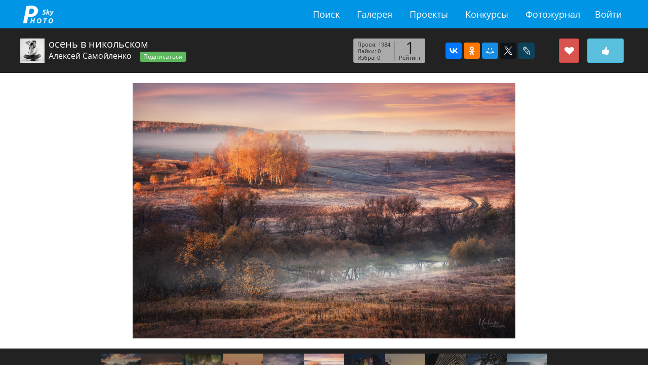

--- FILE ---
content_type: text/html; charset=utf-8
request_url: https://fotosky.ru/photo/250100/osen_v_nikol_skom-by-aleksej_samojlenko/from-author/
body_size: 10606
content:
<!DOCTYPE html PUBLIC "http://www.w3.org/TR/xhtml1/DTD/xhtml1-strict.dtd">
<html>
<head>
<meta http-equiv="Content-Type" content="text/html; charset=utf-8">
<title>Фотогалерея fotosky - фото осень в никольском. Автор: Алексей Самойленко</title>
<meta name="keywords" content="фото осень в никольском. Автор: Алексей Самойленко">
<meta name="description" content="Фотографии известных фотохудожников и фотолюбителей">
<meta name="viewport" content="width=device-width, initial-scale=1.0">
<link rel="stylesheet" href="/css/common/bootstrap/v4/bootstrap.min.css" type="text/css">
<link rel="stylesheet" href="/css/common/tether/tether.min.css" type="text/css">
<link rel="stylesheet" href="/css/common/jquery_ui/themes/ui1_10/smoothness/jquery-ui-1.10.3.custom.min.css" type="text/css">
<link rel="stylesheet" href="/css/photosky/common/grid.css" type="text/css">
<link rel="stylesheet" href="/css/photosky/modules/gallery/photo-dialog.css" type="text/css">
<link type="text/css" rel="stylesheet" href="/css/photosky/modules/comments/comments-list.css">
<link type="text/css" rel="stylesheet" href="/css/photosky/modules/comments/reports.css">
<link rel="stylesheet" href="/css/common/jgrowl/jquery.jgrowl.css" type="text/css">
<link rel="stylesheet" href="/css/common/fontawesome/css/font-awesome.min.css" type="text/css">
<script type="text/javascript" src="/js/jquery/jquery-1.11.0.min.js"></script><script type="text/javascript" src="/js/jquery/jquery-migrate-1.2.1.min.js"></script><script type="text/javascript" src="/js/jquery/jquery.jgrowl_minimized.js"></script><script type="text/javascript" src="/js/tether/tether.min.js"></script><script type="text/javascript" src="/js/bootstrap/v4/bootstrap.min.js"></script><script type="text/javascript" src="/js/jquery/ui/jquery-ui-1.10.4.min.js"></script><script type="text/javascript" src="/js/jquery/ui/jquery.ui.datepicker-ru.js"></script><script type="text/javascript" src="/js/photosky/modules/gallery/photo-dialog.js"></script><script type="text/javascript" src="/js/photosky/modules/comments/script.js"></script><script type="text/javascript" src="/js/photosky/modules/comments/reports.js"></script><script type="text/javascript" src="/js/photosky/modules/social/shares.js"></script><script type="text/javascript" src="/js/photosky/modules/social/favorites.js"></script><script type="text/javascript" src="/js/photosky/modules/social/followers.js"></script><script type="text/javascript" src="/js/photosky/modules/social/likes.js"></script><script type="text/javascript" src="/js/photosky/modules/messenger/outer.js"></script><script type="text/javascript" src="/js/photosky/common/support.js"></script><script type="text/javascript" src="//www.gstatic.com/firebasejs/3.6.8/firebase.js"></script><script type="text/javascript" src="/js/photosky/common/firebase_subscribe.js"></script><script src="//yastatic.net/es5-shims/0.0.2/es5-shims.min.js"></script><script src="//yastatic.net/share2/share.js"></script><link rel="stylesheet" href="/css/photosky/modules/gallery/photo-page.css" type="text/css">
<link rel="stylesheet" href="/css/photosky/modules/users/users-list.css" type="text/css">
<link rel="stylesheet" href="/css/photosky/modules/social/common.css" type="text/css">
<script type="text/javascript" src="/js/photosky/modules/gallery/photo-page.js"></script><link rel="icon" href="https://fotosky.ru/favicon.ico" type="image/x-icon">
</head>
<body><div id="wraper">
<div id="header"><div class="in adoptive">
<div class="logo"><a href="/">fotosky.ru</a></div>
<ul class="right">
<li class="menu-toggle"><a href="#"></a></li>
<li><a href="/login/">Войти</a></li>
</ul>
<ul class="middle">
<li><a href="/search/photos/">Поиск</a></li>
<li><a href="/popular/">Галерея</a></li>
<li><a href="/fotozhurnal/proekty/">Проекты</a></li>
<li><a href="/fotozhurnal/konkursy/contests/">Конкурсы</a></li>
<li><a href="/fotozhurnal/">Фотожурнал</a></li>
</ul>
<div class="cl"></div>
</div></div>
<div id="content"><div class="photo page">
<div class="infobar"><div class="adoptive">
<div class="right">
<div class="likebar" oid="250100" title="Лайкнуть"></div>
<div class="favbar" oid="250100" title="Добавить в избранное"></div>
<div class="shares" u="http://fotosky.ru/photo/250100/"><div class="ya-share2" data-services="vkontakte,facebook,odnoklassniki,moimir,gplus,twitter,lj"></div></div>
<div class="stats">
<div class="rating">
<div class="total">1</div>
<div class="title">Рейтинг</div>
</div>
<ul>
<li>Просм: 1984</li>
<li>Лайки: 0</li>
<li>Избра: 0</li>
</ul>
</div>
</div>
<div class="left">
<a class="avatar" href="/mukusu/"><img src="/thumbnails/users/crop_300x300/3a193ae0357e71783b20c09cc214ad91.jpg"></a><h1>осень в никольском</h1>
<a class="author" href="/mukusu/">Алексей Самойленко</a><button class="btn btn-success btn-sm followbar" data-oid="242885">Подписаться</button>
</div>
</div></div>
<div class="image"><a href="" data-photo-id="250100"><img src="/thumbnails/gallery/resize_900x900/16ba28615d4c1a990b389631cde64208.jpg" alt="осень в никольском"></a></div>
<div class="navigation"><div class="items">
<div class="item"><a href="/photo/250106/horton_place-by-aleksej_samojlenko/from-author/" title="Horton place"><img src="/thumbnails/gallery/crop_320x320/99f07ce5f8c4c12b0423a295cfa04cc1.jpg" alt="Horton place"></a></div>
<div class="item"><a href="/photo/250105/bali-6-by-aleksej_samojlenko/from-author/" title="bali-6"><img src="/thumbnails/gallery/crop_320x320/46628f9e1520cf65236c49b562a46d13.jpg" alt="bali-6"></a></div>
<div class="item"><a href="/photo/250104/bali-9-by-aleksej_samojlenko/from-author/" title="bali-9"><img src="/thumbnails/gallery/crop_320x320/dab6247965fe81bc1b96b88c7e88fa7a.jpg" alt="bali-9"></a></div>
<div class="item"><a href="/photo/250103/bali-7-by-aleksej_samojlenko/from-author/" title="bali-7"><img src="/thumbnails/gallery/crop_320x320/2da2a429fb6f30a71bfd24774aa089a7.jpg" alt="bali-7"></a></div>
<div class="item"><a href="/photo/250101/akkem-by-aleksej_samojlenko/from-author/" title="аккем"><img src="/thumbnails/gallery/crop_320x320/6d9644f96b6b8fa64f96bf20023b76cd.jpg" alt="аккем"></a></div>
<div class="item current"><img src="/thumbnails/gallery/crop_320x320/c4012810767236e9939963e418de4f72.jpg" alt="осень в никольском"></div>
<div class="item"><a href="/photo/250088/vechernij_ramat-gan-by-sergej_nikiforov/from-author/" title="Вечерний Рамат-Ган"><img src="/thumbnails/gallery/crop_320x320/5336f436cfc955829b88093ff856b99f.jpg" alt="Вечерний Рамат-Ган"></a></div>
<div class="item"><a href="/photo/250087/zakatnyj_tel_-aviv-by-sergej_nikiforov/from-author/" title="Закатный Тель-Авив"><img src="/thumbnails/gallery/crop_320x320/52605f5d8a9ba31501567041b1386673.jpg" alt="Закатный Тель-Авив"></a></div>
<div class="item"><a href="/photo/250086/nochnye_e_tazhi-by-sergej_nikiforov/from-author/" title="Ночные этажи"><img src="/thumbnails/gallery/crop_320x320/bdeca33a8b09f73c23ac9b6dc8978fe4.jpg" alt="Ночные этажи"></a></div>
<div class="item"><a href="/photo/250081/img_20181028_131304-by-elena_efimova/from-author/" title="IMG_20181028_131304"><img src="/thumbnails/gallery/crop_320x320/7e49d3bada85e0cf602c1c5b020b445c.jpg" alt="IMG_20181028_131304"></a></div>
<div class="item"><a href="/photo/250080/img_20181028_131322-by-elena_efimova/from-author/" title="IMG_20181028_131322"><img src="/thumbnails/gallery/crop_320x320/dff83fc6e0edb3133bb725a5e200facb.jpg" alt="IMG_20181028_131322"></a></div>
</div></div>
<div class="bottom adoptive">
<div class="keywords"><ul></ul></div>
<div class="dual-cols">
<div class="sidebar right"><div class="details">
<h3>Подробности</h3>
<dl>
<dt>Бренд камеры: </dt>
<dd>Canon</dd>
</dl>
<dl>
<dt>Камера: </dt>
<dd>Canon EOS 5D Mark III</dd>
</dl>
<dl>
<dt>Объектив: </dt>
<dd>Canon EF 70-200mm f/2.8 L</dd>
</dl>
<dl>
<dt>Версия Exif: </dt>
<dd>0230</dd>
</dl>
<dl>
<dt>Выдержка: </dt>
<dd>1/15 sec</dd>
</dl>
<dl>
<dt>Число диафрагмы: </dt>
<dd>f/11</dd>
</dl>
<dl>
<dt>ISO: </dt>
<dd>100</dd>
</dl>
<dl>
<dt>Дата создания: </dt>
<dd>2018:10:13 07:21:01</dd>
</dl>
<dl>
<dt>Тип экспозамера: </dt>
<dd>Multi-segment</dd>
</dl>
<dl>
<dt>Фокусное расстояние: </dt>
<dd>70.0 mm</dd>
</dl>
<dl>
<dt>Метод экспозиции: </dt>
<dd>Auto</dd>
</dl>
<dl>
<dt>Баланс белого: </dt>
<dd>Auto</dd>
</dl>
</div></div>
<div class="padder right"><div class="description empty">
			Описание отсуствует
		</div></div>
</div>
</div>
<div class="advanced"><div class="dual-cols adoptive">
<div class="sidebar right">
<div class="users list">
<h2>Добавили в избранное</h2>
<div class="items empty">
			пусто
		</div>
</div>
<div class="users list">
<h2>Лайкнули</h2>
<div class="items empty">
			пусто
		</div>
</div>
</div>
<div class="padder right"><div class="comments list">
<h2>Комментарии</h2>
<div class="add">
<form action="" method="post">
<input type="hidden" name="target_id" value="250100"><div class="body"><div class="pad"><textarea name="body" placeholder="Ваш комментарий"></textarea></div></div>
<div class="send">Отправить</div>
</form>
<div class="node"></div>
</div>
<div class="items"><div class="node"></div></div>
</div></div>
</div></div>
</div></div>
<div id="footer">
<div class="adoptive">
<div class="pull-xs-right"><ul>
<li><a href="/search/photos/">Поиск</a></li>
<li><a href="/popular/">Галерея</a></li>
<li><a href="/fotozhurnal/proekty/">Проекты</a></li>
<li><a href="/fotozhurnal/konkursy/contests/">Конкурсы</a></li>
<li><a href="/fotozhurnal/">Фотожурнал</a></li>
<li><a href="/forum/">Форум</a></li>
</ul></div>
<div class="feedback">
<i class="fa fa-envelope-o"></i> <a href="mailto:support@fotosky.ru">support@fotosky.ru</a>
</div>
</div>
<script src="https://mc.yandex.ru/metrika/watch.js" type="text/javascript"></script><script type="text/javascript">
			try {
				var yaCounter37719936 = new Ya.Metrika({
					id:37719936,
					clickmap:true,
					trackLinks:true,
					accurateTrackBounce:true
				});
			} catch(e) { }
			</script><noscript><div><img src="https://mc.yandex.ru/watch/37719936" style="position:absolute; left:-9999px;" alt=""></div></noscript>
</div>
</div></body>
</html>


--- FILE ---
content_type: text/css
request_url: https://fotosky.ru/css/photosky/modules/users/users-list.css
body_size: 1128
content:
#content .sidebar .users.list {}
#content .sidebar .users.list {margin:0 0 20px; overflow:hidden;}
#content .sidebar .users.list h2 {margin:0 0 5px; font-size:14px; color:#02adea;}
#content .sidebar .users.list .items {padding:2px; overflow:hidden;}
#content .sidebar .users.list .items.empty {padding:50px 20px; background-color:#ececec; border:#c7c7c7 solid 1px; text-align:center;}
#content .sidebar .users.list .item {position:relative; float:left; width:15%; margin:0 2% 2% 0; box-shadow:#02adea 0 0 0 2px;}
#content .sidebar .users.list .item:nth-child(6n) {margin-right:0;}
#content .sidebar .users.list .item img {display:block; width:100%;}
#content .sidebar .users.list .item .name {position:absolute; display:none; height:20px; padding:0 5px; line-height:20px; bottom:0; left:0; background-color:rgba(0,0,0,0.7); color:#FFF; font-family:Opensans-light; font-size:10px; text-align:center; white-space:nowrap; z-index:3;}
#content .sidebar .users.list .item:nth-child(6n+4) .name {left:auto; right:0;}
#content .sidebar .users.list .item:nth-child(6n+5) .name {left:auto; right:0;}
#content .sidebar .users.list .item:nth-child(6n+6) .name {left:auto; right:0;}

#content .sidebar .users.list .item:hover .name {display:block;}

--- FILE ---
content_type: text/css
request_url: https://fotosky.ru/css/photosky/common/main.css
body_size: 13310
content:
@font-face {
  font-family: "material-design";
  src: url("fonts/material-design.eot");
  src: url("fonts/material-design.eot#iefix") format("embedded-opentype"), url("fonts/material-design.woff") format("woff"), url("fonts/material-design.ttf") format("truetype"), url("fonts/material-design.svg") format("svg");
  font-weight: normal;
  font-style: normal;
}


@font-face {font-family: Frutiger; src:url(fonts/FrutigerNextLTW1G-Light.otf);}
@font-face {font-family: Frutiger-heavy; src:url(fonts/FrutigerNextLTW1G-HeavyCn.otf);}

@font-face {font-family: Opensans; src:url(fonts/OpenSans-Regular.ttf);}
@font-face {font-family: Opensans-light; src:url(fonts/OpenSans-Light.ttf);}
@font-face {font-family: Opensans-bold; src:url(fonts/OpenSans-Bold.ttf);}
@font-face {font-family: Opensans-bold-italic; src:url(fonts/OpenSans-BoldItalic.ttf);}
@font-face {font-family: Opensans-cond-light; src:url(fonts/OpenSans-CondLight.ttf);}

html, body {margin:0; padding:0; height:100%;}
body {margin:0; font-family:Opensans; color:#555555;}

a {color:#0096e5; text-decoration:none;}
a:hover {text-decoration:none;}
a img {border:none; margin:0; padding:0;}
h1 {margin:0 0 10px; color:#4e4e4e; font-weight:normal;}
.cl {clear:both;}

#wraper {position:relative; height:auto; min-height:100%; padding:0 0 5.5rem;}

.card-columns.two-columns {-webkit-column-count:2; -moz-column-count:2; column-count:2;}

#content .dual-cols {text-align:left; overflow:hidden;}
#content .dual-cols .sidebar.right {float:right; width:40%;}
#content .dual-cols .padder.right {margin-right:43%;}
#content .dual-cols .sidebar.left {float:left; width:20%;}
#content .dual-cols .padder.left {margin-left:23%;}

#content .dual-cols.sbwdth20 {}
#content .dual-cols.sbwdth20 .sidebar.right {width:20%;}
#content .dual-cols.sbwdth20 .padder.right {margin-right:25%;}
#content .dual-cols.sbwdth20 .sidebar.left {width:20%;}
#content .dual-cols.sbwdth20 .padder.left {margin-right:25%;}


#content .dual-cols.sbwdth25 {}
#content .dual-cols.sbwdth25 .sidebar.right {width:25%;}
#content .dual-cols.sbwdth25 .padder.right {margin-right:28%;}
#content .dual-cols.sbwdth25 .sidebar.left {width:25%;}
#content .dual-cols.sbwdth25 .padder.left {margin-left:28%;}

#content .dual-cols .sidebar .gray-cont {padding:0.625rem; border:#e3e3e3 solid 1px; background-color:#f3f3f3;}

#content .dual-cols .sidebar .menu.default {margin-bottom:2rem;}
#content .dual-cols .sidebar .menu.default ul {list-style:none; padding:0; margin:0;}
#content .dual-cols .sidebar .menu.default ul li {padding:0; margin:0;}
#content .dual-cols .sidebar .menu.default ul li a {display:block; padding:0.625rem 1.25rem; border:#dedede solid 1px; border-left-width:3px; border-bottom:none; color:#333; text-decoration:none; font-size:1.125rem;}
#content .dual-cols .sidebar .menu.default ul li:last-child a {border-bottom:#dedede solid 1px;}
#content .dual-cols .sidebar .menu.default ul li a:hover {background-color:#f7f7f7;}
#content .dual-cols .sidebar .menu.default ul li a.active {border-left-color:#0096e5; background-color:#f7f7f7; font-weight:bold;}

#content .dual-cols {margin:1.25rem auto;}
#content .dual-cols h3 {margin:0 0 0.625rem; font-size:1rem;}
#content .dual-cols .sidebar .details {overflow:hidden;}
#content .dual-cols .sidebar .details dl {float:left; width:48%; margin:0.3rem 2% 5px 0; font-size:0.75rem;}
#content .dual-cols .sidebar .details dl dt {display:inline; font-weight:bold;}
#content .dual-cols .sidebar .details dl dd {display:inline; margin:0;}

#content .dual-cols .sidebar .banner {margin-bottom:1rem;}
#content .dual-cols .sidebar .banner img {width:100%;}

#content .dual-cols .sidebar .sidemenu {margin-bottom:1rem; background-color:#f7f7f7; border:#dddddd solid 1px;}
#content .dual-cols .sidebar .sidemenu .block {border-bottom:#dddddd solid 1px;}
#content .dual-cols .sidebar .sidemenu .block:last-child {border-bottom:none;}

#content .dual-cols .sidebar .sidemenu ul {margin:0; padding:0; list-style:none; overflow:hidden;}
#content .dual-cols .sidebar .sidemenu ul li {margin:0.3rem 0.625rem;}
#content .dual-cols .sidebar .sidemenu ul li a {display:block; padding:0.3rem 0.625rem; color:#777777; text-decoration:none; transition:all 0.3s;}
#content .dual-cols .sidebar .sidemenu ul li span {display:block; padding:0.3rem 0.625rem; color:#777777; cursor:pointer; transition:all 0.3s;}
#content .dual-cols .sidebar .sidemenu ul li a.active {color:#777777; font-family:Opensans-bold;}
#content .dual-cols .sidebar .sidemenu ul li a:hover {background-color:#e7e7e7;}
#content .dual-cols .sidebar .sidemenu ul li span.active {color:#777777; font-family:Opensans-bold;}
#content .dual-cols .sidebar .sidemenu ul li span:hover {background-color:#e7e7e7;}


#content .dual-cols .sidebar .sidemenu .rubrics {}
#content .dual-cols .sidebar .sidemenu .rubrics a {font-size:1.125rem;}
#content .dual-cols .sidebar .sidemenu .rubrics span {font-size:1.125rem;}

#content .dual-cols .sidebar .sidemenu .orders {}
#content .dual-cols .sidebar .sidemenu .orders span {}

#content .dual-cols .sidebar .sidemenu .filters {padding:0.625rem;}
#content .dual-cols .sidebar .sidemenu .filters .field {margin:0.625rem 0;}
#content .dual-cols .sidebar .sidemenu .filters .field .title {font-size:0.875rem; margin-bottom:0.2rem;}
#content .dual-cols .sidebar .sidemenu .filters .field select {width:100%; box-sizing:border-box; padding:0.3rem 0.5rem;}
#content .dual-cols .sidebar .sidemenu .filters .field input {width:100%; box-sizing:border-box; padding:0.3rem 0.5rem;}

#content .dual-cols .sidebar .sidemenu .filters .field.mgautocomplete {position:relative;}
#content .dual-cols .sidebar .sidemenu .filters .field.mgautocomplete .popup {position:absolute; top:100%; left:0; right:0; z-index:3;}
#content .dual-cols .sidebar .sidemenu .filters .field.mgautocomplete .popup ul {margin:0; background-color:#FFF; border:#999 solid 1px; max-height:30rem; overflow:auto;}
#content .dual-cols .sidebar .sidemenu .filters .field.mgautocomplete .popup ul li {margin:5px 0; padding:0.3rem 1.25rem; cursor:pointer;}
#content .dual-cols .sidebar .sidemenu .filters .field.mgautocomplete .popup ul li:hover {background-color:#f3f3f3;}
#content .dual-cols .sidebar .sidemenu .filters .field.mgautocomplete .popup ul li.selected {background-color:#f3f3f3;}

#content .dual-cols .sidebar .sidemenu .filters .field.date {overflow:hidden;}
#content .dual-cols .sidebar .sidemenu .filters .field.date .fld {position:relative; float:left; width:48%; margin-right:4%; font-size:0.875rem;}
#content .dual-cols .sidebar .sidemenu .filters .field.date .fld:last-child {margin-right:0;}
#content .dual-cols .sidebar .sidemenu .filters .field.date .fld .clr {display:none; position:absolute; top:0.3rem; right:0.5rem; color:#999; cursor:pointer;}
#content .dual-cols .sidebar .sidemenu .filters .field.date .fld .clr:hover {color:#333;}
#content .dual-cols .sidebar .sidemenu .filters .field.date .fld .clr:before {font-family:FontAwesome; content:"\f00d";}

#content .submenu {padding:0.6rem 0.5rem 0; background-color:#222222; border-bottom:#000000 solid 1px;}
#content .submenu .text-center {text-align:center;}
#content .submenu .scrollable {white-space:nowrap; overflow-x:auto; overflow-y:hidden;}
#content .submenu ul {list-style:none; padding:0; overflow:visible;}
#content .submenu ul li {position:relative; display:inline-block; padding:0 0 0.6rem; margin:0 1rem 0 0;}
#content .submenu ul li a {display:inline-block; padding:0.2rem 0.3rem; color:#ffffff; font-size:1.125rem; border-radius:0.2rem; transition:all 0.3s;}
#content .submenu ul li a:hover {background-color:#FFF; color:#222222;}
#content .submenu ul li a.active {background-color:#FFF; color:#222222;}

#content .submenu ul ul {position:absolute; display:none; top:100%; left:-1.25rem; min-width:7rem; padding:0.4rem 1.25rem; border:#444444 solid 1px; background-color:#333333; box-shadow:#222222 0.3rem 0.625rem 1rem 0; z-index:3; overflow:hidden;}
#content .submenu ul li:hover ul {display:block;}
#content .submenu ul ul li {display:block; margin:0.4rem 0; padding:0;}
#content .submenu ul ul li a {display:block; font-family:Opensans-cond-light; font-weight:normal; white-space:nowrap;}

#content .submenu.light {background-color:#f3f3f3; border-bottom:#e3e3e3 solid 1px;}
#content .submenu.light .adoptive {overflow:visible;}
#content .submenu.light ul {margin:0;}
#content .submenu.light ul li a {display:inline-block; padding:0.2rem 0.4rem; color:#0096e5; border-radius:0.2rem; transition:all 0.3s;}
#content .submenu.light ul li a:hover {background-color:#0096e5; color:#ffffff;}
#content .submenu.light ul li a.active {background-color:#0096e5; color:#ffffff;}

#content .submenu .genres {float:right; position:relative;}
#content .submenu .genres .hdr {padding:0.15rem 0.3rem; color:#0096e5; cursor:pointer;}
#content .submenu .genres .hdr:after {margin-left:0.2rem; font-family:FontAwesome; content:"\f0d7";}
#content .submenu .genres .popup {display:none; position:absolute; top:100%; right:0; width:20rem; padding:0.625rem; border:#e3e3e3 solid 1px; background-color:#ffffff; z-index:3;}
#content .submenu .genres:hover .popup {display:block;}
#content .submenu .genres .popup .all {margin:0 0 0.3rem;}
#content .submenu .genres .popup .all a {padding:0.15rem 0.3rem; color:#333; font-size:0.75rem;}
#content .submenu .genres ul {width:55%;}
#content .submenu .genres ul.right {float:right; width:45%;}
#content .submenu .genres ul.left {float:left;}
#content .submenu .genres ul li {display:block; padding:0;}
#content .submenu .genres ul li a {font-size:0.75rem;}

#content .list .items .item {opacity:1; -webkit-transition:-webkit-transform 0.3s; transition:all 0.3s;}
#content .list .items .item.loadable {transition:none;}
#content .list .items .item.loading {-webkit-transform:rotateY(50deg); transform:rotateY(50deg); opacity:0;}




.adoptive {width:1200px; margin:0 auto; overflow:hidden;}
.gradient-fader-bottom {
	background-image:-moz-linear-gradient(rgba(0, 0, 0, 0) 0%, rgba(0, 0, 0, 0.8) 100%); 
	background-image:-webkit-linear-gradient(rgba(0, 0, 0, 0) 0%, rgba(0, 0, 0, 0.8) 100%); 
	background-image:-o-linear-gradient(rgba(0, 0, 0, 0) 0%, rgba(0, 0, 0, 0.8) 100%);
	background-image:-khtml-linear-gradient(rgba(0, 0, 0, 0) 0%, rgba(0, 0, 0, 0.8) 100%);
	background-image:-ms-linear-gradient(rgba(0, 0, 0, 0) 0%, rgba(0, 0, 0, 0.8) 100%);
	background-image:linear-gradient(rgba(0, 0, 0, 0) 0%, rgba(0, 0, 0, 0.8) 100%);
}
.gradient-fader-top {
	background-image:-moz-linear-gradient(rgba(0, 0, 0, 0.8) 0%, rgba(0, 0, 0, 0) 100%); 
	background-image:-webkit-linear-gradient(rgba(0, 0, 0, 0.8) 0%, rgba(0, 0, 0, 0) 100%); 
	background-image:-o-linear-gradient(rgba(0, 0, 0, 0.8) 0%, rgba(0, 0, 0, 0) 100%);
	background-image:-khtml-linear-gradient(rgba(0, 0, 0, 0.8) 0%, rgba(0, 0, 0, 0) 100%);
	background-image:-ms-linear-gradient(rgba(0, 0, 0, 0.8) 0%, rgba(0, 0, 0, 0) 100%);
	background-image:linear-gradient(rgba(0, 0, 0, 0.8) 0%, rgba(0, 0, 0, 0) 100%);
}


@media all and (max-width: 600px) {
	html {font-size:10px;}
	.adoptive {width:100%; padding:0 1rem;}

	#content .submenu ul li {margin-right:0.5rem;}

	#content .dual-cols .sidebar.left {float:none; width:100%;}
	#content .dual-cols .padder.left {margin-left:0;}
	#content .dual-cols .sidebar .banner {display:none;}

	#content .dual-cols .sidebar.right {float:none; width:100%;}
	#content .dual-cols .padder.right {margin-right:0;}

	#content .dual-cols.sbwdth25 .sidebar.left {width:100%;}
	#content .dual-cols.sbwdth25 .padder.left {margin-left:0;}

	#content .dual-cols .sidebar .sidemenu .block {text-align:center;}
}


@media all and (min-width: 600px) {
	html {font-size:10px;}
	.adoptive {width:600px;}
	#content .photos.list.adoptive .items .filters {width:190px; height:390px;}
	#content .photos.list.adoptive .items .item {width:190px;}
}

@media all and (min-width: 700px) {
	.adoptive {width:700px;}
}

@media all and (min-width: 800px) {
	.adoptive {width:800px;}
}


@media all and (min-width: 900px) {
	html {font-size:14px;}
	.adoptive {width:900px;}
	#content .photos.list.adoptive .items .filters {width:290px; height:590px;}
	#content .photos.list.adoptive .items .item {width:290px;}
}

@media all and (min-width: 1200px) {
	html {font-size:16px;}
	.adoptive {width:1200px;}
}

@media all and (min-width: 1500px) {
	html {font-size:22px;}
	.adoptive {width:1500px;}
}

@media all and (min-width: 1800px) {
	html {font-size:26px;}
	.adoptive {width:1800px;}
	#content .photos.list.adoptive .items .filters {width:350px; height:710px;}
	#content .photos.list.adoptive .items .item {width:350px;}
}

@media all and (min-width: 2100px) {
	html {font-size:30px;}
	.adoptive {width:2100px;}
	#content .photos.list.adoptive .items .filters {width:410px; height:830px;}
	#content .photos.list.adoptive .items .item {width:410px;}
}


@media all and (min-width: 2400px) {
	html {font-size:34px;}
	.adoptive {width:2400px;}
}

@media all and (min-width: 2700px) {
	html {font-size:38px;}
	.adoptive {width:2700px;}
}

@media all and (min-width: 3000px) {
	html {font-size:42px;}
	.adoptive {width:3000px;}
}

@media all and (min-width: 3300px) {
	html {font-size:44px;}
	.adoptive {width:3400px;}
}

@media all and (min-width: 3600px) {
	html {font-size:48px;}
	.adoptive {width:3600px;}
}

@media all and (min-width: 3900px) {
	html {font-size:52px;}
	.adoptive {width:3900px;}
}



--- FILE ---
content_type: text/css
request_url: https://fotosky.ru/css/photosky/modules/social/likes.css
body_size: 241
content:
.likebar {float:right; width:4.5rem; height:3rem; margin:0 0.5rem; background:#5bc0de url(/img/photosky/like.png) 50% 50% no-repeat; border:#46b8da solid 1px; border-radius:0.2rem; cursor:pointer; transition:all 0.3s;}
.likebar:hover {background-color:#31b0d5; border-color:#269abc;}
.likebar.liked {background-color:#777777; border-color:#7d7d7d;}
